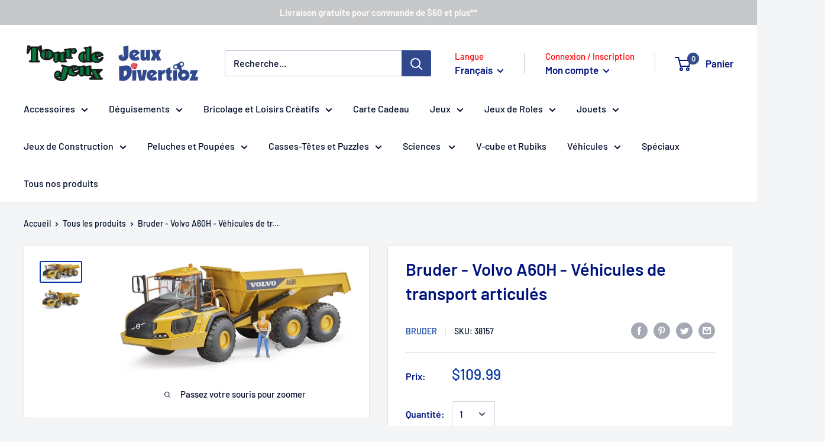

--- FILE ---
content_type: text/javascript
request_url: https://divertioz.com/cdn/shop/t/7/assets/custom.js?v=90373254691674712701752931310
body_size: -852
content:
//# sourceMappingURL=/cdn/shop/t/7/assets/custom.js.map?v=90373254691674712701752931310
